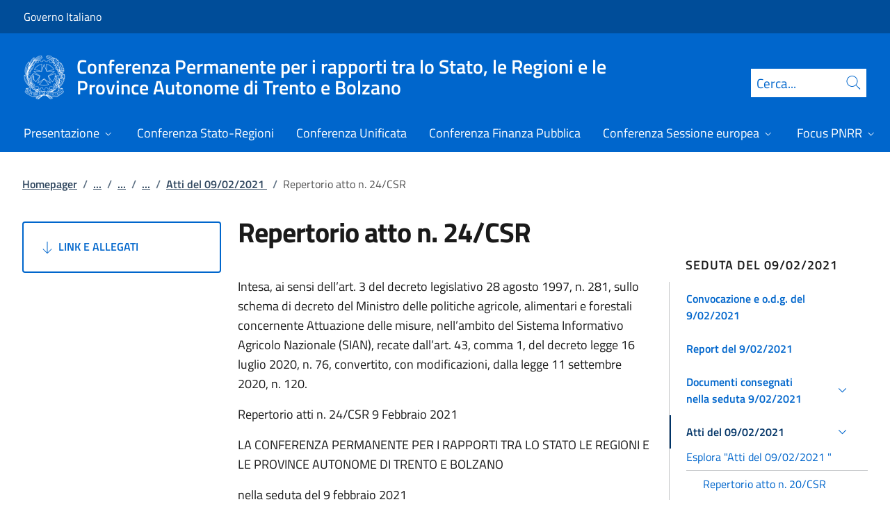

--- FILE ---
content_type: text/html; charset=utf-8
request_url: https://www.statoregioni.it/it/conferenza-stato-regioni/sedute-2021/seduta-del-09022021/atti/repertorio-atto-n-24csr/
body_size: 16172
content:



<!DOCTYPE html>
<html lang="it">
    <head>
        <title>Repertorio atto n. 24/CSR</title>
        <meta charset="utf-8">
        <meta http-equiv="x-ua-compatible" content="ie=edge">
        <meta name="viewport" content="width=device-width, initial-scale=1">
        <meta name="description" content="Intesa, ai sensi dell&#x2019;articolo 3 del decreto legislativo 28 agosto 1997, n. 281, sullo schema di decreto del Ministro delle politiche agricole, alimentari e forestali  ...">
        <link rel="canonical" href="https://www.statoregioni.it/it/conferenza-stato-regioni/sedute-2021/seduta-del-09022021/atti/repertorio-atto-n-24csr/" />
        <meta property="og:type" content="article" />
        <meta property="og:url" content="https://www.statoregioni.it/it/conferenza-stato-regioni/sedute-2021/seduta-del-09022021/atti/repertorio-atto-n-24csr/" />
        <meta property="og:title" content="Repertorio atto n. 24/CSR" />
            <meta property="og:description" content="Intesa, ai sensi dell&#x2019;articolo 3 del decreto legislativo 28 agosto 1997, n. 281, sullo schema di decreto del Ministro delle politiche agricole, alimentari e forestali  ..." />
        <meta property="og:site_name" content="Conferenza Permanente per i rapporti tra lo Stato, le Regioni e le Province Autonome di Trento e Bolzano" />
        <meta property="og:updated_time" content="2025-06-24T11:45:32.603Z" />
        <meta name="twitter:card" content="summary" />
        <meta name="twitter:url" content="https://www.statoregioni.it/it/conferenza-stato-regioni/sedute-2021/seduta-del-09022021/atti/repertorio-atto-n-24csr/" />
        <meta name="twitter:title" content="Repertorio atto n. 24/CSR" />
            <meta name="twitter:description" content="Intesa, ai sensi dell&#x2019;articolo 3 del decreto legislativo 28 agosto 1997, n. 281, sullo schema di decreto del Ministro delle politiche agricole, alimentari e forestali  ..." />
                <meta property="og:image" content="https://www.statoregioni.it/media/1287/palazzo1.jpg" />
                <meta name="twitter:image" content="https://www.statoregioni.it/media/1287/palazzo1.jpg" />
            <link rel="icon" href="https://www.statoregioni.it/media/1190/favicon-96x96.png">
        
        <script src="/sb/registered-js-bundle.js.v639044941199618065"></script>
        <link href="/sb/registered-css-bundle.css.v639044941199618065" rel="stylesheet" />

            <!-- Matomo -->
            <script type="text/plain" data-cookiecategory="analytics">
                var _paq = window._paq = window._paq || [];
                /* tracker methods like "setCustomDimension" should be called before "trackPageView" */
                //_paq.push(["setCookieDomain", "*.www.dominio.it"]);
                //_paq.push(["setDomains", ["*.www.dominio.it"]]);
                _paq.push(['trackPageView']);
                _paq.push(['enableLinkTracking']);
                (function () {
                var u = "https://dmlws-analytics.sogei.it/piwik/";
                _paq.push(['setTrackerUrl', u + 'matomo.php']);
                _paq.push(['setSiteId', '37']);
                _paq.push(['addTracker', 'https://ingestion.webanalytics.italia.it/matomo.php', '41663']);
                var d = document, g = d.createElement('script'), s = d.getElementsByTagName('script')[0];
                g.type = 'text/javascript'; g.async = true; g.src = u + 'matomo.js'; s.parentNode.insertBefore(g, s);
                })();
            </script>
            <noscript><p><img src="https://dmlws-analytics.sogei.it/piwik/matomo.php?idsite=37&amp;rec=1" style="border:0;" alt="" /></p></noscript>
            <!-- End Matomo Code -->

    </head>

    <body>
         

<div class="skiplinks">
    <a class="visually-hidden-focusable" href="#main">Vai al contenuto</a>
    <a class="visually-hidden-focusable" href="#menu">Vai alla navigazione del sito</a>
</div>
         


<!-- PRIMO HEADER -->
<div class="it-header-slim-wrapper notprint" style="background-color:#004d99 !important">
    <div class="container-fluid px-0 px-lg-2 px-xl-3">
        <div class="col-12">
            <div class="it-header-slim-wrapper-content">
                <span class="d-flex">
                        <a class="d-lg-block navbar-brand" href="https://www.governo.it/" style="font-size: 1em">Governo Italiano</a>
                </span>
                

            </div>
        </div>
    </div>
</div>


<header class="it-header-wrapper position-sticky notprint" style="top:0;z-index:1040">
    <div class="it-nav-wrapper">
        <!-- SECONDO HEADER -->
        <div class="it-header-center-wrapper">
            <div class="container-fluid px-0 px-lg-2 px-xl-3">
                <div class="col-12">
                    <div class="it-header-center-content-wrapper">
                        <div class="it-brand-wrapper ms-2 ms-lg-0">
                            <a href="/it/">
                                <img src="/media/1037/logo.png" class="main-header-logo" alt="">
                                <img src="/media/1037/logo.png" class="mobile-header-logo" alt="">
                                <div class="it-brand-text" aria-label="Conferenza Permanente per i rapporti tra lo Stato, le Regioni e le Province Autonome di Trento e Bolzano" role="contentinfo">
                                        <div class="it-brand-title">Conferenza Permanente per i rapporti tra lo Stato, le Regioni e le Province Autonome di Trento e Bolzano</div>

                                </div>
                            </a>
                        </div>
                        <div class="it-right-zone d-flex flex-column align-items-end">
                            <div class="it-socials d-flex mb-lg-3 mb-md-1">
                                

<ul class="">

</ul>


                            </div>
                                <form id="search" action="/it/search/" method="GET" role="search">
                                    <div class="it-search-wrapper">
                                        <label for="searchInput" class="visually-hidden">Cerca</label>
                                        <input id="searchInput" oninput="enableSearch(this.id)" type="text" class="border-bottom-0 searchbar" placeholder="Cerca..." required name="cerca" id="closedMobileSearch" style="height:41px">
                                        <a class="search-link squared-icon searchbar a-disabled" aria-label="Cerca" href="#" role="button" onclick="document.getElementById('search').submit();" style="height:41px">
                                            <svg role="presentation" id="searchIcon" class="icon icon-blue">
                                                <use href="/css/bootstrap-italia/svg/sprites.svg#it-search"></use>
                                            </svg>
                                        </a>
                                        <svg role="presentation" id="closedSearchbarSvg" role="presentation" class="icon icon-sm icon-white" onclick="showSearchBar()">
                                            <use href="/css/bootstrap-italia/svg/sprites.svg#it-search"></use>
                                        </svg>

                                        <svg role="presentation" id="openedSearchbarSvg" role="presentation" class="d-none" onclick="showSearchBar()" xmlns="http://www.w3.org/2000/svg" xmlns:xlink="http://www.w3.org/1999/xlink" width="20px" height="20px" viewBox="0 0 20 20" version="1.1">
                                            <path style=" stroke:none;fill-rule:nonzero;fill:rgb(100%,100%,100%);fill-opacity:1;" d="M 10.945312 10 L 20 18.917969 L 18.917969 20 L 10 10.945312 L 1.082031 20 L 0 18.917969 L 9.054688 10 L 0 1.082031 L 1.082031 0 L 10 9.054688 L 18.917969 0 L 20 1.082031 Z M 10.945312 10 " />
                                        </svg>
                                    </div>
                                    <input type="submit" hidden />
                                </form>
                        </div>
                    </div>
                </div>
            </div>
        </div>

        <!-- TERZO HEADER -->
        <div class="it-header-navbar-wrapper">
            <div class="container-fluid px-0">
                <div class="col-12">
                    

<nav class="navbar navbar-expand-lg has-megamenu" aria-label="Menu principale">
    <button type="button" aria-label="Mostra/Nascondi menu" class="p-0 border-0 bg-transparent d-lg-none" aria-controls="menu" aria-expanded="false" data-bs-toggle="navbarcollapsible" data-bs-target="#navbar-E">
        <span>
            <svg role="presentation" role="img" aria-label="icona burger menu" class="icon icon-white"><use href="/css/bootstrap-italia/svg/sprites.svg#it-burger"></use></svg>
        </span>
    </button>
    <div class="navbar-collapsable" id="navbar-E">
        <div class="overlay fade"></div>
        <div class="close-div">
            <button type="button" aria-label="Chiudi il menu" class="btn close-menu">
                <span><svg role="presentation" role="img" class="icon"><use href="/css/bootstrap-italia/svg/sprites.svg#it-close-big"></use></svg></span>
            </button>
        </div>
        <div class="menu-wrapper justify-content-lg-between align-items-lg-baseline">
            <ul id="mainMenu" class="navbar-nav w-100 ">
                


            <li class="nav-item dropdown megamenu">
                <a href="/it/presentazione/" class="nav-link dropdown-toggle px-lg-2 px-xl-3 lh-sm"  type=button data-bs-toggle=dropdown aria-expanded=false aria-haspopup=true>
                    <span>Presentazione</span>
                        <svg role="presentation" role="img" class="icon icon-xs ms-1" role="img" aria-label="Espandi"><use href="/css/bootstrap-italia/svg/sprites.svg#it-expand"></use></svg>
                </a>
                    <div class="dropdown-menu shadow-lg" role="region" aria-label="menu dropdown">
                        <div class="megamenu pb-5 pt-3 py-lg-0">
                            <div class="row">
                                <div class="col-12">
                                        <div class="it-heading-link-wrapper">
                                            <a class="it-heading-link" href="/it/presentazione/">
                                                <span>Esplora la sezione "Presentazione"</span>
                                            </a>
                                        </div>
                                    
                                    <div class="row">
                                                <div class="col-lg-3">
                                                    <div class="link-list-wrapper">
                                                        <ul class="link-list mb-3 mb-lg-0 arrowlinks">
                                                            <li>
                                                                <a class="list-item dropdown-item align-items-start" href="/it/presentazione/attivita/">
                                                                    <span class="fw-semibold">Attivit&#xE0;</span>
                                                                </a>
                                                            </li>
                                                                    <li>
                                                                        <a class="list-item dropdown-item align-items-start no-underline-hover" href="/it/presentazione/attivita/conferenza-unificata/">
                                                                            <span>Conferenza Unificata</span>
                                                                        </a>
                                                                    </li>
                                                                    <li>
                                                                        <a class="list-item dropdown-item align-items-start no-underline-hover" href="/it/presentazione/attivita/conferenza-stato-regioni/">
                                                                            <span>Conferenza Stato-Regioni</span>
                                                                        </a>
                                                                    </li>
                                                                    <li>
                                                                        <a class="list-item dropdown-item align-items-start no-underline-hover" href="/it/presentazione/attivita/conferenza-stato-regioni-in-sessione-europea/">
                                                                            <span>Conferenza Stato-Regioni in Sessione Europea</span>
                                                                        </a>
                                                                    </li>
                                                                    <li>
                                                                        <a class="list-item dropdown-item align-items-start no-underline-hover" href="/it/presentazione/attivita/conferenza-permanente-per-il-coordinamento-della-finanza-pubblica/">
                                                                            <span>Conferenza permanente per il coordinamento della Finanza pubblica </span>
                                                                        </a>
                                                                    </li>
                                                        </ul>
                                                    </div>
                                                </div>
                                                <div class="col-lg-3">
                                                    <div class="link-list-wrapper">
                                                        <ul class="link-list mb-3 mb-lg-0 arrowlinks">
                                                            <li>
                                                                <a class="list-item dropdown-item align-items-start" href="/it/presentazione/componenti/">
                                                                    <span class="fw-semibold">Componenti</span>
                                                                </a>
                                                            </li>
                                                                    <li>
                                                                        <a class="list-item dropdown-item align-items-start no-underline-hover" href="/it/presentazione/componenti/conferenza-stato-regioni-e-sessione-europea/">
                                                                            <span>Conferenza Stato-Regioni e Sessione europea</span>
                                                                        </a>
                                                                    </li>
                                                                    <li>
                                                                        <a class="list-item dropdown-item align-items-start no-underline-hover" href="/it/presentazione/componenti/conferenza-unificata-e-finanza-pubblica/">
                                                                            <span>Conferenza Unificata e Finanza pubblica</span>
                                                                        </a>
                                                                    </li>
                                                        </ul>
                                                    </div>
                                                </div>
                                                <div class="col-lg-3">
                                                    <div class="link-list-wrapper">
                                                        <ul class="link-list mb-3 mb-lg-0 arrowlinks">
                                                            <li>
                                                                <a class="list-item dropdown-item align-items-start" href="/it/presentazione/organizzazione/">
                                                                    <span class="fw-semibold">Organizzazione </span>
                                                                </a>
                                                            </li>
                                                                    <li>
                                                                        <a class="list-item dropdown-item align-items-start no-underline-hover" href="/it/presentazione/organizzazione/conferenza-stato-regioni-unificata-finanza-pubblica-e-sessione-europea/">
                                                                            <span>Conferenza Stato-Regioni, Unificata, Finanza pubblica e Sessione europea</span>
                                                                        </a>
                                                                    </li>
                                                        </ul>
                                                    </div>
                                                </div>
                                    </div>
                                </div>
                            </div>
                        </div>
                    </div>
            </li>
            <li class="nav-item dropdown megamenu">
                <a href="/it/conferenza-stato-regioni/" class="nav-link dropdown-toggle px-lg-2 px-xl-3 lh-sm" >
                    <span>Conferenza Stato-Regioni</span>
                </a>
            </li>
            <li class="nav-item dropdown megamenu">
                <a href="/it/conferenza-unificata/" class="nav-link dropdown-toggle px-lg-2 px-xl-3 lh-sm" >
                    <span>Conferenza Unificata</span>
                </a>
            </li>
            <li class="nav-item dropdown megamenu">
                <a href="/it/conferenza-finanza-pubblica/" class="nav-link dropdown-toggle px-lg-2 px-xl-3 lh-sm" >
                    <span>Conferenza Finanza Pubblica</span>
                </a>
            </li>
            <li class="nav-item dropdown megamenu">
                <a href="/it/conferenza-sessione-europea/" class="nav-link dropdown-toggle px-lg-2 px-xl-3 lh-sm"  type=button data-bs-toggle=dropdown aria-expanded=false aria-haspopup=true>
                    <span>Conferenza Sessione europea</span>
                        <svg role="presentation" role="img" class="icon icon-xs ms-1" role="img" aria-label="Espandi"><use href="/css/bootstrap-italia/svg/sprites.svg#it-expand"></use></svg>
                </a>
                    <div class="dropdown-menu shadow-lg" role="region" aria-label="menu dropdown">
                        <div class="megamenu pb-5 pt-3 py-lg-0">
                            <div class="row">
                                <div class="col-12">
                                        <div class="it-heading-link-wrapper">
                                            <a class="it-heading-link" href="/it/conferenza-sessione-europea/">
                                                <span>Esplora la sezione "Conferenza Sessione europea"</span>
                                            </a>
                                        </div>
                                    
                                    <div class="row">
                                                <div class="col-lg-3">
                                                    <div class="link-list-wrapper">
                                                        <ul class="link-list mb-3 mb-lg-0 arrowlinks">
                                                            <li>
                                                                <a class="list-item dropdown-item align-items-start" href="/it/conferenza-sessione-europea/sedute-2025/">
                                                                    <span class="fw-semibold">Sedute 2025</span>
                                                                </a>
                                                            </li>
                                                                    <li>
                                                                        <a class="list-item dropdown-item align-items-start no-underline-hover" href="/it/conferenza-sessione-europea/sedute-2025/seduta-del-10-settembre-2025/">
                                                                            <span>Seduta del 10 settembre 2025 </span>
                                                                        </a>
                                                                    </li>
                                                        </ul>
                                                    </div>
                                                </div>
                                                <div class="col-lg-3">
                                                    <div class="link-list-wrapper">
                                                        <ul class="link-list mb-3 mb-lg-0 arrowlinks">
                                                            <li>
                                                                <a class="list-item dropdown-item align-items-start" href="/it/conferenza-sessione-europea/sedute-2024/">
                                                                    <span class="fw-semibold">Sedute 2024</span>
                                                                </a>
                                                            </li>
                                                                    <li>
                                                                        <a class="list-item dropdown-item align-items-start no-underline-hover" href="/it/conferenza-sessione-europea/sedute-2024/seduta-del-17-ottobre-2024/">
                                                                            <span>Seduta del 17 ottobre 2024</span>
                                                                        </a>
                                                                    </li>
                                                        </ul>
                                                    </div>
                                                </div>
                                                <div class="col-lg-3">
                                                    <div class="link-list-wrapper">
                                                        <ul class="link-list mb-3 mb-lg-0 arrowlinks">
                                                            <li>
                                                                <a class="list-item dropdown-item align-items-start" href="/it/conferenza-sessione-europea/sedute-2023/">
                                                                    <span class="fw-semibold">Sedute 2023</span>
                                                                </a>
                                                            </li>
                                                                    <li>
                                                                        <a class="list-item dropdown-item align-items-start no-underline-hover" href="/it/conferenza-sessione-europea/sedute-2023/seduta-del-06092023/">
                                                                            <span>Seduta del 06/09/2023</span>
                                                                        </a>
                                                                    </li>
                                                        </ul>
                                                    </div>
                                                </div>
                                                <div class="col-lg-3">
                                                    <div class="link-list-wrapper">
                                                        <ul class="link-list mb-3 mb-lg-0 arrowlinks">
                                                            <li>
                                                                <a class="list-item dropdown-item align-items-start" href="/it/conferenza-sessione-europea/sedute-2021/">
                                                                    <span class="fw-semibold">Sedute 2021</span>
                                                                </a>
                                                            </li>
                                                                    <li>
                                                                        <a class="list-item dropdown-item align-items-start no-underline-hover" href="/it/conferenza-sessione-europea/sedute-2021/seduta-del-04082021/">
                                                                            <span>Seduta del 04/08/2021</span>
                                                                        </a>
                                                                    </li>
                                                                    <li>
                                                                        <a class="list-item dropdown-item align-items-start no-underline-hover" href="/it/conferenza-sessione-europea/sedute-2021/seduta-del-29072021/">
                                                                            <span>Seduta del 29/07/2021</span>
                                                                        </a>
                                                                    </li>
                                                        </ul>
                                                    </div>
                                                </div>
                                                <div class="col-lg-3">
                                                    <div class="link-list-wrapper">
                                                        <ul class="link-list mb-3 mb-lg-0 arrowlinks">
                                                            <li>
                                                                <a class="list-item dropdown-item align-items-start" href="/it/conferenza-sessione-europea/sedute-2020/">
                                                                    <span class="fw-semibold">Sedute 2020</span>
                                                                </a>
                                                            </li>
                                                                    <li>
                                                                        <a class="list-item dropdown-item align-items-start no-underline-hover" href="/it/conferenza-sessione-europea/sedute-2020/seduta-del-15012020/">
                                                                            <span>Seduta del  15/01/2020</span>
                                                                        </a>
                                                                    </li>
                                                                    <li>
                                                                        <a class="list-item dropdown-item align-items-start no-underline-hover" href="/it/conferenza-sessione-europea/sedute-2020/seduta-del-08102020/">
                                                                            <span>Seduta del 08/10/2020 </span>
                                                                        </a>
                                                                    </li>
                                                        </ul>
                                                    </div>
                                                </div>
                                    </div>
                                </div>
                            </div>
                        </div>
                    </div>
            </li>
            <li class="nav-item dropdown megamenu">
                <a href="/it/focus-pnrr/" class="nav-link dropdown-toggle px-lg-2 px-xl-3 lh-sm"  type=button data-bs-toggle=dropdown aria-expanded=false aria-haspopup=true>
                    <span>Focus PNRR</span>
                        <svg role="presentation" role="img" class="icon icon-xs ms-1" role="img" aria-label="Espandi"><use href="/css/bootstrap-italia/svg/sprites.svg#it-expand"></use></svg>
                </a>
                    <div class="dropdown-menu shadow-lg" role="region" aria-label="menu dropdown">
                        <div class="megamenu pb-5 pt-3 py-lg-0">
                            <div class="row">
                                <div class="col-12">
                                        <div class="it-heading-link-wrapper">
                                            <a class="it-heading-link" href="/it/focus-pnrr/">
                                                <span>Esplora la sezione "Focus PNRR"</span>
                                            </a>
                                        </div>
                                    
                                    <div class="row">
                                                <div class="col-lg-3">
                                                    <div class="link-list-wrapper">
                                                        <ul class="link-list mb-3 mb-lg-0 arrowlinks">
                                                            <li>
                                                                <a class="list-item dropdown-item align-items-start" href="/it/focus-pnrr/missioni-pnrr/">
                                                                    <span class="fw-semibold">PNRR</span>
                                                                </a>
                                                            </li>
                                                                    <li>
                                                                        <a class="list-item dropdown-item align-items-start no-underline-hover" href="/it/focus-pnrr/missioni-pnrr/digitalizzazione-innovazione-competitivita-cultura-e-turismo/">
                                                                            <span>Digitalizzazione, innovazione, competitivit&#xE0;, cultura e turismo</span>
                                                                        </a>
                                                                    </li>
                                                                    <li>
                                                                        <a class="list-item dropdown-item align-items-start no-underline-hover" href="/it/focus-pnrr/missioni-pnrr/rivoluzione-verde-e-transizione-ecologica/">
                                                                            <span>Rivoluzione verde e transizione ecologica</span>
                                                                        </a>
                                                                    </li>
                                                                    <li>
                                                                        <a class="list-item dropdown-item align-items-start no-underline-hover" href="/it/focus-pnrr/missioni-pnrr/infrastrutture-per-una-mobilita-sostenibile/">
                                                                            <span>Infrastrutture per una mobilit&#xE0; sostenibile</span>
                                                                        </a>
                                                                    </li>
                                                                    <li>
                                                                        <a class="list-item dropdown-item align-items-start no-underline-hover" href="/it/focus-pnrr/missioni-pnrr/istruzione-e-ricerca/">
                                                                            <span>Istruzione e ricerca</span>
                                                                        </a>
                                                                    </li>
                                                                    <li>
                                                                        <a class="list-item dropdown-item align-items-start no-underline-hover" href="/it/focus-pnrr/missioni-pnrr/inclusione-e-coesione/">
                                                                            <span>Inclusione e coesione</span>
                                                                        </a>
                                                                    </li>
                                                                    <li>
                                                                        <a class="list-item dropdown-item align-items-start no-underline-hover" href="/it/focus-pnrr/missioni-pnrr/salute/">
                                                                            <span>Salute</span>
                                                                        </a>
                                                                    </li>
                                                        </ul>
                                                    </div>
                                                </div>
                                                <div class="col-lg-3">
                                                    <div class="link-list-wrapper">
                                                        <ul class="link-list mb-3 mb-lg-0 arrowlinks">
                                                            <li>
                                                                <a class="list-item dropdown-item align-items-start" href="/it/focus-pnrr/governance-pnrr/">
                                                                    <span class="fw-semibold">Governance PNRR</span>
                                                                </a>
                                                            </li>
                                                        </ul>
                                                    </div>
                                                </div>
                                    </div>
                                </div>
                            </div>
                        </div>
                    </div>
            </li>
            <li class="nav-item dropdown megamenu">
                <a href="https://areariservata.CSR-CU-CFP-CSE.palazzochigi.it" class="nav-link dropdown-toggle px-lg-2 px-xl-3 lh-sm" >
                    <span>Area riservata</span>
                </a>
            </li>

            </ul>
        </div>
    </div>
</nav>
                </div>
            </div>
        </div>
    </div>
        <form id="search-mobile" action="/it/search/" method="GET">
            <div id="searchbarMobileContainer" class="d-flex container-fluid bg-primary border-bottom-0 padding-search-mobile pt-1 pb-2 d-none">
                <label for="openedMobileSearch" class="visually-hidden">Cerca</label>
                <input oninput="enableSearch(this.id)" name="cerca" id="openedMobileSearch" class="border-bottom-0 bg-white" type="search" placeholder="Cerca">
                <a class="search-link squared-icon-mobile bg-white a-disabled" aria-label="Cerca" href="#" onclick="document.getElementById('search-mobile').submit();">
                    <svg role="presentation" id="searchIconMobile" class="icon icon-sm icon-blue">
                        <use href="/css/bootstrap-italia/svg/sprites.svg#it-search"></use>
                    </svg>
                </a>
            </div>
            <input type="submit" hidden />
        </form>
</header>
<div class="it-header-center-wrapper bg-white d-none printvisible">
    <div class="container-fluid px-0 px-lg-2 px-xl-3">
        <div class="row">
            <div class="col-12">
                <div class="it-header-center-content-wrapper">
                    <div class="it-brand-wrapper">
                        <a href="/it/">
                            <img class="print-logo icon " alt="">
                            <div class="it-brand-text">
                                <div class="it-brand-title text-primary">Conferenza Permanente per i rapporti tra lo Stato, le Regioni e le Province Autonome di Trento e Bolzano</div>

                            </div>
                        </a>
                    </div>
                </div>
            </div>
        </div>
    </div>
</div>

<script>

    function showSearchBar() {
        $("#searchbarMobileContainer").toggleClass("d-none");
        $("#closedSearchbarSvg").toggleClass("d-none");
        $("#openedSearchbarSvg").toggleClass("d-none");
    }

    function enableSearch(id) {
        let tagId = "#" + id;
        let selector = $(`${tagId}`);

        if (selector.val() != "") {
            $(`${tagId} + a`).removeClass("a-disabled")
        }
        else {
            $(`${tagId} + a`).addClass("a-disabled")
        }
    }

    $(document).ready(function () {
        if (window.innerWidth > 768)
            enableSearch("searchInput");
        else
            enableSearch("openedMobileSearch");
    });

</script>
    

        <div id="main">
            

<div class="mx-3 mx-lg-4 px-lg-1 px-1 px-xl-2">
    <div class="col-md-12">
        

<div class="container-xxxl">

<nav class="breadcrumb-container" role="navigation">
        <ol class="breadcrumb mt-4 mb-4">
                    <li class="breadcrumb-item"><a href="/it/" aria-label="Vai alla pagina:: Homepager">Homepager</a><span class="separator">/</span></li>
                    <li class="breadcrumb-item">
                        <a href="/it/conferenza-stato-regioni/" class="breadcrumb-expander" data-name="Conferenza Stato-Regioni">...</a><span class="separator">/</span>
                    </li>
                    <li class="breadcrumb-item">
                        <a href="/it/conferenza-stato-regioni/sedute-2021/" class="breadcrumb-expander" data-name="Sedute 2021">...</a><span class="separator">/</span>
                    </li>
                    <li class="breadcrumb-item">
                        <a href="/it/conferenza-stato-regioni/sedute-2021/seduta-del-09022021/" class="breadcrumb-expander" data-name="Seduta del 09/02/2021">...</a><span class="separator">/</span>
                    </li>
                    <li class="breadcrumb-item"><a href="/it/conferenza-stato-regioni/sedute-2021/seduta-del-09022021/atti/" aria-label="Vai alla pagina:: Atti del 09/02/2021 ">Atti del 09/02/2021 </a><span class="separator">/</span></li>
            <li class="breadcrumb-item active" aria-current="page">Repertorio atto n. 24/CSR</li>
        </ol>
    </nav>
</div>



    </div>
    <div class="row">
        <div class="col-md-3">
            <div class="inThisPageContainer">
                


<script>
    function setOffsetGapDiv() {
        let windowWidth = $(window).width();
        let offsetGap = 0;

        if (windowWidth < 992)
            offsetGap = 100;
        else
            offsetGap = 210;

        return offsetGap;
    }

    function changeScrollPadding(navscroll) {
        let windowWidth = $(window).width();

        if (windowWidth < 992)
            navscroll.setScrollPadding(setOffsetGapDiv());
        else
            navscroll.setScrollPadding(setOffsetGapDiv());
    }

    function scrollToDiv(idDiv) {
        let selector = "#" + idDiv;
        let offset = $(selector).offset();
        let scrollto = offset.top - setOffsetGapDiv();
        window.scrollTo({
            top: scrollto + 20,
            behavior: 'smooth'
        });
    }

    $(document).ready(function () {
        var navscrollElement = document.querySelector('#sideNavLinks');
        var navscroll = new bootstrap.NavScroll(navscrollElement);

        changeScrollPadding(navscroll);

        //#region codice necessario solo per debug
        $(window).on("resize", function () {
            changeScrollPadding(navscroll);
        });
        //#endregion
    });
</script>
                    <a href="#usefulLinks" type="button" class="btn btn-outline-primary w-100 py-4 text-start linkGoDown mt-2 text-uppercase">
                        <svg role="presentation" class="icon icon-sm icon-primary right"><use href="/css/bootstrap-italia/svg/sprites.svg#it-arrow-down"></use></svg>
                        Link e Allegati
                    </a>
            </div>
        </div>
        <div class="col-md-6 md-max-width-700">
            <div>
                <h1 class="word-break">
                    Repertorio atto n. 24/CSR
                </h1>
                <div class="d-flex mt-3">
                </div>

            </div>
            <div class="row my-4">
                <div id="main-page" class="col-md-12 it-page-sections-container word-break">

<p>Intesa, ai sensi dell’art. 3 del decreto legislativo 28 agosto 1997, n. 281, sullo schema di decreto del Ministro delle politiche agricole, alimentari e forestali concernente Attuazione delle misure, nell’ambito del Sistema Informativo Agricolo Nazionale (SIAN), recate dall’art. 43, comma 1, del decreto legge 16 luglio 2020, n. 76, convertito, con modificazioni, dalla legge 11 settembre 2020, n. 120.</p>
<p>Repertorio atti n. 24/CSR 9 Febbraio 2021</p>
<p>LA CONFERENZA PERMANENTE PER I RAPPORTI TRA LO STATO LE REGIONI E LE PROVINCE AUTONOME DI TRENTO E BOLZANO<strong> </strong></p>
<p>nella seduta del 9 febbraio 2021</p>
<p><strong>VISTO </strong>il regolamento (UE) n. 1306/2013 del Parlamento europeo e del Consiglio, del 17 dicembre 2013, sul finanziamento, sulla gestione e sul monitoraggio della politica agricola comune, e in particolare il titolo V, capo II, dagli articoli 67 e seguenti;</p>
<p><strong>VISTO </strong>il regolamento delegato (UE) n. 640/2014 della Commissione, dell’11 marzo 2014, che integra il citato regolamento (UE) n. 1306/2013 per quanto riguarda il sistema integrato di gestione e di controllo e le condizioni per il rifiuto o la revoca di pagamenti nonché le sanzioni amministrative applicabili ai pagamenti diretti, al sostegno allo sviluppo rurale e alla condizionalità, e in particolare il titolo II, dagli articoli 5 e seguenti;</p>
<p><strong>VISTO </strong>il regolamento di esecuzione (UE) n. 809/2014 della Commissione, del 17 luglio 2014, recante modalità di applicazione del suddetto regolamento (UE) n. 1306/2013;</p>
<p><strong>VISTO</strong> il combinato disposto di cui all'articolo 4, comma 3, della legge 29 dicembre 1990, n. 428 e all'articolo 36 della legge 24 dicembre 2012, n. 234, che indicando nel recepimento amministrativo lo strumento attuativo delle direttive di esecuzione, costituisce il presupposto legislativo dell'applicazione dell'articolo 3, comma 1, del decreto legislativo 28 agosto 1997, n. 281;</p>
<p><strong>VISTO </strong>il decreto legislativo 29 marzo 2004, n. 99, in particolare l’art. 13 sulla gestione del fascicolo aziendale;<strong> </strong></p>
<p><strong>VISTO </strong>il decreto legislativo 21 maggio 2018, n. 74, recante “Riorganizzazione dell'Agenzia per le erogazioni in agricoltura - AGEA e per il riordino del sistema dei controlli nel settore agroalimentare, in attuazione dell'articolo 15, della legge 28 luglio 2016, n. 154” unitamente al successivo decreto legislativo 4 ottobre 2019, n. 116, concernente “Disposizioni integrative e correttive al decreto legislativo 21 maggio 2018, n. 74;</p>
<p><strong>VISTO </strong>l’articolo 43 del decreto-legge 16 luglio 2020, n. 76, recante “Misure urgenti per la semplificazione e l’innovazione digitali”, convertito, con modificazioni, dalla legge 11 settembre 2020, n. 120, con il quale è stato istituito, al comma 1, un nuovo sistema unico di identificazione delle parcelle agricole, con una funzionalizzazione delle informazioni contenute nei fascicoli aziendali che compongono l’anagrafe delle aziende agricole;<strong> </strong></p>
<p><strong>VISTO </strong>lo schema di decreto in epigrafe, trasmesso con nota n. 9376580 del 14/12/2020, acquisita agli atti con prot. DAR n. 20690, di pari data, con cui il Ministero delle politiche agricole, alimentari e forestali ha inteso avviare l’attuazione dell’art. 43 del suindicato decreto;</p>
<p><strong>VISTA</strong> la successiva diramazione con nota DAR n. 20741 del 15 dicembre 2020;</p>
<p><strong>CONSIDERATO </strong>il confronto tecnico regionale svolto sullo schema di decreto, in base al quale sono stati formulati emendamenti riguardanti gli artt. 2, 4, 6 del testo;</p>
<p><strong>CONSIDERATI</strong> gli esiti dell’odierna sessione, nel corso della quale il Presidente della Conferenza delle Regioni ha manifestato avviso favorevole all’intesa, condizionato agli emendamenti contenuti nel documento inviato per via telematica;</p>
<p><strong>ACQUISITO</strong> l’assenso del Governo,</p>
<p><strong>SANCISCE INTESA</strong><strong> </strong></p>
<p>nei termini di cui in premessa, ai sensi dell’ art. 3 del decreto legislativo 28 agosto 1997, n. 281,</p>
<p>sullo schema di decreto del Ministro delle politiche agricole, alimentari e forestali concernente Attuazione delle misure, nell’ambito del Sistema Informativo Agricolo Nazionale (SIAN), recate                        dall’art. 43, comma 1, del decreto legge 16 luglio 2020, n. 76, convertito, con modificazioni, dalla</p>
<p>legge 11 settembre 2020, n. 120, condizionata agli emendamenti contenuti nel documento inviato per via telematica, che si allega come parte integrante e sostanziale al presente atto (All. 1).</p>                </div>
            </div>
        </div>
        <div class="col-md-3">
            <div class="">
                



<script type="text/javascript">
    function Copy() {
        var copyText = "https://www.statoregioni.it/it/conferenza-stato-regioni/sedute-2021/seduta-del-09022021/atti/repertorio-atto-n-24csr/";
        navigator.clipboard.writeText(copyText);
    }
</script>




        <div class="sidebar-wrapper dossierContainer d-sm-none d-md-block ">
            <span class="sidebar-title lh-sm d-block">Seduta del 09/02/2021</span>
            <div class="sidebar-linklist-wrapper" style="border-left: 1px solid #c5c7c9;">
                <div class="link-list-wrapper">
                    <ul id ="sidenavDossier" class="link-list">
                        


        <li>
            <a class="list-item large medium right-icon dossier-reverse-arrow collapsed " href="/it/conferenza-stato-regioni/sedute-2021/seduta-del-09022021/convocazione-e-odg/" role="button" data-bs-toggle="" aria-controls="collapse1">
                <span class="list-item-title-icon-wrapper">
                    <span>Convocazione e o.d.g. del 9/02/2021</span>
                </span>
            </a>
        </li>
        <li>
            <a class="list-item large medium right-icon dossier-reverse-arrow collapsed " href="/it/conferenza-stato-regioni/sedute-2021/seduta-del-09022021/report/" role="button" data-bs-toggle="" aria-controls="collapse2">
                <span class="list-item-title-icon-wrapper">
                    <span>Report del 9/02/2021</span>
                </span>
            </a>
        </li>
        <li>
            <a class="list-item large medium right-icon dossier-reverse-arrow collapsed " href="#collapse3" role="button" data-bs-toggle="collapse" aria-controls="collapse3">
                <span class="list-item-title-icon-wrapper">
                    <span>Documenti consegnati nella  seduta 9/02/2021</span>
                        <svg role="presentation" class="icon icon-sm icon-primary right" aria-hidden="true" role="img" aria-label="Espandi"><use href="/css/bootstrap-italia/svg/sprites.svg#it-expand"></use></svg>
                </span>
            </a>
                <ul class="link-sublist collapse " id="collapse3">
                        <li>
                            <a class="list-item ps-0 pt-0 nav-item-separator" href="/it/conferenza-stato-regioni/sedute-2021/seduta-del-09022021/documenti-consegnati-nella-seduta/"><span>Esplora "Documenti consegnati nella  seduta 9/02/2021"</span></a>
                        </li>
                            <li>
                                <a class="list-item " href="/it/conferenza-stato-regioni/sedute-2021/seduta-del-09022021/documenti-consegnati-nella-seduta/p-03-csr-doc-regioni-9022021/"><span>P. 03 CSR  Doc. Regioni 9/02/2021</span></a>
                            </li>
                            <li>
                                <a class="list-item " href="/it/conferenza-stato-regioni/sedute-2021/seduta-del-09022021/documenti-consegnati-nella-seduta/p-05-csr-doc-regioni-9022021/"><span>P. 05 CSR  Doc. Regioni 9/02/2021</span></a>
                            </li>
                </ul>
        </li>
        <li>
            <a class="list-item large medium right-icon dossier-reverse-arrow  active" href="#collapse4" role="button" data-bs-toggle="collapse" aria-expanded="aria-expanded" aria-controls="collapse4">
                <span class="list-item-title-icon-wrapper">
                    <span>Atti del 09/02/2021 </span>
                        <svg role="presentation" class="icon icon-sm icon-primary right" aria-hidden="true" role="img" aria-label="Espandi"><use href="/css/bootstrap-italia/svg/sprites.svg#it-expand"></use></svg>
                </span>
            </a>
                <ul class="link-sublist collapse show" id="collapse4">
                        <li>
                            <a class="list-item ps-0 pt-0 nav-item-separator" href="/it/conferenza-stato-regioni/sedute-2021/seduta-del-09022021/atti/"><span>Esplora "Atti del 09/02/2021 "</span></a>
                        </li>
                            <li>
                                <a class="list-item " href="/it/conferenza-stato-regioni/sedute-2021/seduta-del-09022021/atti/repertorio-atto-n-20csr/"><span>Repertorio atto n. 20/CSR</span></a>
                            </li>
                            <li>
                                <a class="list-item " href="/it/conferenza-stato-regioni/sedute-2021/seduta-del-09022021/atti/repertorio-atto-n-21csr/"><span>Repertorio atto n.  21/CSR</span></a>
                            </li>
                            <li>
                                <a class="list-item " href="/it/conferenza-stato-regioni/sedute-2021/seduta-del-09022021/atti/repertorio-atto-n-22csr/"><span>Repertorio atto n.  22/CSR</span></a>
                            </li>
                            <li>
                                <a class="list-item " href="/it/conferenza-stato-regioni/sedute-2021/seduta-del-09022021/atti/repertorio-atto-n-23-csr/"><span>Repertorio atto n. 23/CSR</span></a>
                            </li>
                            <li>
                                <a class="list-item active" href="/it/conferenza-stato-regioni/sedute-2021/seduta-del-09022021/atti/repertorio-atto-n-24csr/"><span>Repertorio atto n. 24/CSR</span></a>
                            </li>
                </ul>
        </li>
        <li>
            <a class="list-item large medium right-icon dossier-reverse-arrow collapsed " href="/it/conferenza-stato-regioni/sedute-2021/seduta-del-09022021/verbale/" role="button" data-bs-toggle="" aria-controls="collapse5">
                <span class="list-item-title-icon-wrapper">
                    <span>Verbale  del 9/02/2021</span>
                </span>
            </a>
        </li>


                    </ul>
                </div>
            </div>
        </div>
        <div class="position-fixed bottom-0 end-0 bg-primary container-fluid dossierContainerMobile">
            <button type="button" class="btn w-100 d-flex justify-content-between mt-2" data-bs-toggle="modal" data-bs-target="#dossierModal" aria-label="Seduta del 09/02/2021">
                <span class="text-white fs-6">Seduta del 09/02/2021</span>
                <svg role="presentation" class="icon icon-sm icon-white"><use href="/css/bootstrap-italia/svg/sprites.svg#it-expand" role="img" aria-label="Espandi"></use></svg>
            </button>
        </div>
        <div class="modal fade" id="dossierModal" tabindex="-1" aria-label="modale dossier" aria-hidden="true" style="z-index: 9999">
            <div class="modal-dialog modal-fullscreen m-0">
                <div class="modal-content">
                    <div class="modal-header d-flex align-items-center mb-3">
                        <span class="bg-white sidenav-title text-primary d-flex justify-content-between fs-6">Seduta del 09/02/2021</span>
                        <button type="button" class="btn-close" data-bs-dismiss="modal" aria-label="Chiudi"><svg role="presentation" class="icon icon-blue"><use href="/css/bootstrap-italia/svg/sprites.svg#it-close"></use></svg></button>
                    </div>
                    <div class="modal-body bg-lightblue px-0">
                        <nav id="dossierLinksMobile" class="navbar it-navscroll-wrapper bg-lightblue" data-bs-navscroll>
                            <div class="link-list-wrapper w-100">
                                <ul class="link-list">
                                    


        <li>
            <a class="list-item large medium right-icon dossier-reverse-arrow collapsed " href="/it/conferenza-stato-regioni/sedute-2021/seduta-del-09022021/convocazione-e-odg/" role="button" data-bs-toggle="" aria-controls="collapse1">
                <span class="list-item-title-icon-wrapper">
                    <span>Convocazione e o.d.g. del 9/02/2021</span>
                </span>
            </a>
        </li>
        <li>
            <a class="list-item large medium right-icon dossier-reverse-arrow collapsed " href="/it/conferenza-stato-regioni/sedute-2021/seduta-del-09022021/report/" role="button" data-bs-toggle="" aria-controls="collapse2">
                <span class="list-item-title-icon-wrapper">
                    <span>Report del 9/02/2021</span>
                </span>
            </a>
        </li>
        <li>
            <a class="list-item large medium right-icon dossier-reverse-arrow collapsed " href="#collapse3" role="button" data-bs-toggle="collapse" aria-controls="collapse3">
                <span class="list-item-title-icon-wrapper">
                    <span>Documenti consegnati nella  seduta 9/02/2021</span>
                        <svg role="presentation" class="icon icon-sm icon-primary right" aria-hidden="true" role="img" aria-label="Espandi"><use href="/css/bootstrap-italia/svg/sprites.svg#it-expand"></use></svg>
                </span>
            </a>
                <ul class="link-sublist collapse " id="collapse3">
                        <li>
                            <a class="list-item ps-0 pt-0 nav-item-separator" href="/it/conferenza-stato-regioni/sedute-2021/seduta-del-09022021/documenti-consegnati-nella-seduta/"><span>Esplora "Documenti consegnati nella  seduta 9/02/2021"</span></a>
                        </li>
                            <li>
                                <a class="list-item " href="/it/conferenza-stato-regioni/sedute-2021/seduta-del-09022021/documenti-consegnati-nella-seduta/p-03-csr-doc-regioni-9022021/"><span>P. 03 CSR  Doc. Regioni 9/02/2021</span></a>
                            </li>
                            <li>
                                <a class="list-item " href="/it/conferenza-stato-regioni/sedute-2021/seduta-del-09022021/documenti-consegnati-nella-seduta/p-05-csr-doc-regioni-9022021/"><span>P. 05 CSR  Doc. Regioni 9/02/2021</span></a>
                            </li>
                </ul>
        </li>
        <li>
            <a class="list-item large medium right-icon dossier-reverse-arrow  active" href="#collapse4" role="button" data-bs-toggle="collapse" aria-expanded="aria-expanded" aria-controls="collapse4">
                <span class="list-item-title-icon-wrapper">
                    <span>Atti del 09/02/2021 </span>
                        <svg role="presentation" class="icon icon-sm icon-primary right" aria-hidden="true" role="img" aria-label="Espandi"><use href="/css/bootstrap-italia/svg/sprites.svg#it-expand"></use></svg>
                </span>
            </a>
                <ul class="link-sublist collapse show" id="collapse4">
                        <li>
                            <a class="list-item ps-0 pt-0 nav-item-separator" href="/it/conferenza-stato-regioni/sedute-2021/seduta-del-09022021/atti/"><span>Esplora "Atti del 09/02/2021 "</span></a>
                        </li>
                            <li>
                                <a class="list-item " href="/it/conferenza-stato-regioni/sedute-2021/seduta-del-09022021/atti/repertorio-atto-n-20csr/"><span>Repertorio atto n. 20/CSR</span></a>
                            </li>
                            <li>
                                <a class="list-item " href="/it/conferenza-stato-regioni/sedute-2021/seduta-del-09022021/atti/repertorio-atto-n-21csr/"><span>Repertorio atto n.  21/CSR</span></a>
                            </li>
                            <li>
                                <a class="list-item " href="/it/conferenza-stato-regioni/sedute-2021/seduta-del-09022021/atti/repertorio-atto-n-22csr/"><span>Repertorio atto n.  22/CSR</span></a>
                            </li>
                            <li>
                                <a class="list-item " href="/it/conferenza-stato-regioni/sedute-2021/seduta-del-09022021/atti/repertorio-atto-n-23-csr/"><span>Repertorio atto n. 23/CSR</span></a>
                            </li>
                            <li>
                                <a class="list-item active" href="/it/conferenza-stato-regioni/sedute-2021/seduta-del-09022021/atti/repertorio-atto-n-24csr/"><span>Repertorio atto n. 24/CSR</span></a>
                            </li>
                </ul>
        </li>
        <li>
            <a class="list-item large medium right-icon dossier-reverse-arrow collapsed " href="/it/conferenza-stato-regioni/sedute-2021/seduta-del-09022021/verbale/" role="button" data-bs-toggle="" aria-controls="collapse5">
                <span class="list-item-title-icon-wrapper">
                    <span>Verbale  del 9/02/2021</span>
                </span>
            </a>
        </li>


                                </ul>
                            </div>
                        </nav>
                    </div>
                </div>
            </div>
        </div>


            </div>
        </div>

    </div>
</div>


    <div id="usefulLinks" style="background-color:#f3f7fc;" class="scrolling-margin">
        <div class="mx-2 my-4 my-xl-5 px-2 mx-xl-3 px-xl-3 mx-lg-3 px-lg-2 pb-5">
            <span class="text-black fw-bold pt-4 fs-4 d-block">
                Link e Allegati
            </span>

                <div class="row">
                        <div class="col-md-3 pb-4">
                            <div class="bg-darkblue my-3 h-100 text-break">
                                <div class="card-body p-4 d-flex flex-column justify-content-between h-100">
                                    <span class="text-light fs-5 me-4 lh-base d-block fw-semibold">
                                        Item 1
                                    </span>
                                        <a class="text-decoration-none underlinedLink" href="/media/3357/p-5-csr-atto-rep-n-24-9feb2021.pdf" target=&#x27;_blank&#x27; aria-label="Download Item 1" title="Download Item 1">
                                            <div class="text-light fw-semibold fs-6">
                                                <div class="card-title d-flex">
                                                        <svg role="presentation" class="icon icon-sm icon-white me-1">
                                                            <use href="/css/bootstrap-italia/svg/sprites.svg#it-download"></use>
                                                        </svg>
                                                        <span>SCARICA</span>
                                                </div>
                                            </div>
                                        </a>

                                </div>
                            </div>
                        </div>
                </div>
        </div>
    </div>


<script>
    $("#main-page h2").addClass("it-page-section");

    $('#main-page a').each(function(){
        let id = $(this).attr('href');

        if (id && id.startsWith('#')) {
            id = id.substring(1);
            $(this).attr('onclick', `scrollToDiv('${id}')`);
            $(this).removeAttr('href');
            $(this).addClass('btn-link');
            $(this).css('cursor', 'pointer');
        }
    });

    $(".overflow-md-x:has(> table:not(.table-responsive))").addClass("table-responsive");
</script>
        </div>
        
<footer class="it-footer notprint">
    <div class="it-footer-main bg-dark" style="background-color:#003366 !important">
        <div class="container-fluid">
            <div class="row">
                <section>
                    <div class="row clearfix">
                        <div class="col-sm-12">
                            <div class="it-brand-wrapper pb-0">
                                <a href="/it/" data-focus-mouse="false">
                                        <img src="/media/1037/logo.png" class="icon" alt="Logo.png" />
                                    <div>
                                        <span class="footer-it-brand-title">Conferenza Permanente per i rapporti tra lo Stato, le Regioni e le Province Autonome di Trento e Bolzano</span>
                                    </div>

                                </a>
                            </div>
                        </div>
                    </div>
                </section>
                    <section class="py-4 border-secondary border-bottom">
                        <div class="row">


                                            <div class="col-xl-3 col-lg-6 pb-2">
                                                    <span class="fs-5 pb-3 d-block text-uppercase fw-semibold" role="heading">Sede</span>

                                                    <div class="contactBoxTextFooter">
                                                        <p>Via della Stamperia 8, 00187 Roma (RM)</p>
                                                    </div>
                                            </div>
                                            <div class="col-xl-3 col-lg-6 pb-2">
                                                    <span class="fs-5 pb-3 d-block text-uppercase fw-semibold" role="heading">Recapiti telefonici</span>

                                                    <div class="contactBoxTextFooter">
                                                        <p>Segreteria<br>06.67796316</p>
                                                    </div>
                                            </div>
                                            <div class="col-xl-4 col-lg-6 pb-2">
                                                    <span class="fs-5 pb-3 d-block text-uppercase fw-semibold" role="heading">Indirizzi di posta elettronica</span>

                                                    <div class="contactBoxTextFooter">
                                                        <p>e-mail&nbsp;<a href="mailto:segdirettorecsr@governo.it?Subject=Contattodalsito">segdirettorecsr@governo.it</a></p>
<p>pec&nbsp;&nbsp;<a href="mailto:statoregioni@mailbox.governo.it?Subject=Contattodalsito">statoregioni@mailbox.governo.it</a></p>
                                                    </div>
                                            </div>
                        </div>
                    </section>
            </div>
        </div>
    </div>
        <div class="it-footer-small-prints clearfix ">
            <div class="container-fluid ">

                <ul class="it-footer-small-prints-list list-inline mb-0 d-flex flex-column flex-md-row ">
                        <li>
                                    <a class="list-item text-decoration-underline" href="/it/contatti/"><span class="text-white">Contatti</span></a>
                        </li>
                        <li>
                                    <a class="list-item text-decoration-underline" href="http://presidenza.governo.it/AmministrazioneTrasparente/index.html"><span class="text-white">Amministrazione Trasparente</span></a>
                        </li>
                        <li>
                                    <a class="list-item text-decoration-underline" href="/it/privacy/"><span class="text-white">Privacy</span></a>
                        </li>
                        <li>
                                    <a class="list-item text-decoration-underline" href="/it/note-legali/"><span class="text-white">Note legali</span></a>
                        </li>
                        <li>
                                    <a class="list-item text-decoration-underline" href="https://form.agid.gov.it/view/8a25cf60-93db-11f0-a480-01dde6adf1ef"><span class="text-white">Dichiarazione di accessibilit&#xE0;</span></a>
                        </li>
                        <li>
                                    <a class="list-item text-decoration-underline" role="button" href="" data-cc="c-settings"><span class="text-white">Preferenze cookie</span></a>
                        </li>
                </ul>

            </div>
        </div>
</footer>
        
<div class="d-flex align-items-center notprint">
    <a href="#" aria-hidden="true" tabindex="-1" data-bs-toggle="backtotop" aria-label="torna in cima" class="back-to-top shadow" style="z-index: 9999; bottom: 65px;">
        <svg role="presentation" class="icon icon-light"><use href="/css/bootstrap-italia/svg/sprites.svg#it-arrow-up"></use></svg>
    </a>
</div>

        
    </body>
</html>



<script>

    window.addEventListener('load', function () {

        // obtain plugin
        const cc = initCookieConsent();
        const ifm = iframemanager();
        
        ifm.run({
            currLang: document.documentElement.getAttribute('lang'),
            showBtn: false,
            services: {
            }
        });

        cc.run({
            current_lang: document.documentElement.getAttribute('lang'),
            autoclear_cookies: true,
            page_scripts: true,
            // mode: 'opt-in'                          // default: 'opt-in'; value: 'opt-in' or 'opt-out'
            // delay: 0,                               // default: 0
            // auto_language: null                     // default: null; could also be 'browser' or 'document'
            // autorun: true,                          // default: true
            // force_consent: false,                   // default: false
            hide_from_bots: true,                  // default: false
            // remove_cookie_tables: false             // default: false
            // cookie_name: 'cc_cookie',               // default: 'cc_cookie'
            // cookie_expiration: 182,                 // default: 182 (days)
            // cookie_necessary_only_expiration: 182   // default: disabled
            // cookie_domain: location.hostname,       // default: current domain
            // cookie_path: '/',                       // default: root
            // cookie_same_site: 'Lax',                // default: 'Lax'
            // use_rfc_cookie: false,                  // default: false
            // revision: 0,                            // default: 0

            gui_options: {
                consent_modal: {
                    layout: 'bar', // box,cloud,bar
                    position: 'top left', // bottom,middle,top + left,right,center
                    transition: 'slide' // zoom,slide
                },
                settings_modal: {
                    layout: 'bar', // box,bar
                    position: 'left', // right,left (available only if bar layout selected)
                    transition: 'slide' // zoom,slide
                }
            },

            onFirstAction: function (user_preferences, cookie) {
                // callback triggered only once
            },

            onAccept: function (cookie) {

                if (cc.allowedCategory('cc-youtube') && false) {
                    ifm.acceptService('youtube');
                }
                if (cc.allowedCategory('cc-facebookservice') && false) {
                    ifm.acceptService('facebookservice');
                }
                if (cc.allowedCategory('cc-vimeo') && false) {
                    ifm.acceptService('vimeo');
                }
                if (cc.allowedCategory('cc-googlemaps') && false) {
                    ifm.acceptService('googlemaps');
                }
                if (cc.allowedCategory('cc-powerbi') && false) {
                    ifm.acceptService('powerbi');
                }
                if (cc.allowedCategory('cc-servizio') && false) {
                    ifm.acceptService('genericservice');
                }
            },

            onChange: function (cookie, changed_preferences) {

                if (!cc.allowedCategory('cc-youtube')) {
                    ifm.rejectService('youtube');
                }
                else {
                    ifm.acceptService('youtube');
                    document.querySelectorAll("div[data-service='youtube']").forEach(function (item) {
                        item.classList.add("accepted");
                    });
                    
                }
                if (!cc.allowedCategory('cc-facebookservice')) {
                    ifm.rejectService('facebookservice');
                }
                else {
                    ifm.acceptService('facebookservice');
                }
                if (!cc.allowedCategory('cc-vimeo')) {
                    ifm.rejectService('vimeo');
                }
                else {
                    ifm.acceptService('vimeo');
                }
                if (!cc.allowedCategory('cc-googlemaps')) {
                    ifm.rejectService('googlemaps');
                }
                else {
                    ifm.acceptService('googlemaps');
                }
                if (!cc.allowedCategory('cc-powerbi')) {
                    ifm.rejectService('powerbi');
                }
                else {
                    ifm.acceptService('powerbi');
                }
                if (!cc.allowedCategory('cc-servizio')) {
                    ifm.rejectService('genericservice');
                }
                else {
                    ifm.acceptService('genericservice');
                }
            },

            languages: {
                'it': {
                    consent_modal: {
                        title: '',
                        description: '<p class="u-color-white u-text-r-xs u-lineHeight-m u-padding-r-bottom"><p>Questo sito utilizza cookie tecnici e di terze parti.<br>Puoi liberamente prestare, rifiutare o revocare il tuo consenso, in qualsiasi momento, accedendo al pannello delle preferenze cookie, raggiungibile dal footer.<br>Per saperne di più consulta le note legali.</p><button type="button" data-cc="c-settings" class="cc-link" arial-label="Impostazioni cookie">Vai alle preferenze cookie</button></p>',
                        primary_btn: {
                            text: 'ACCETTA TUTTI',
                            role: 'accept_all' // 'accept_selected' or 'accept_all'
                        },
                        secondary_btn: {
                            text: 'RIFIUTA TUTTI',
                            role: 'accept_necessary' // 'settings' or 'accept_necessary'
                        }
                    },
                    settings_modal: {
                        title: 'Preferenze cookie',
                        save_settings_btn: 'Salva le impostazioni',
                        accept_all_btn: 'ACCETTA TUTTI',
                        reject_all_btn: 'RIFIUTA TUTTI',
                        close_btn_label: 'Chiudi',
                        cookie_table_headers: [{
                            col1: 'Name'
                        },
                        {
                            col2: 'Domain'
                        },
                        {
                            col3: 'Expiration'
                        },
                        {
                            col4: 'Description'
                        }
                        ],
                        blocks: [{
                            title: '',
                            description: '<p class="u-color-white u-text-r-xs u-lineHeight-m u-padding-r-bottom"><p>Questo sito utilizza cookie tecnici e di terze parti.<br>Puoi liberamente prestare, rifiutare o revocare il tuo consenso, in qualsiasi momento, accedendo al pannello delle preferenze cookie, raggiungibile dal footer.<br>Per saperne di più consulta le note legali.</p>'
                        }, {
                            title: 'Cookie tecnici necessari',
                            description: 'Cookie tecnici necessari per il funzionamento del sito',
                            toggle: {
                                value: 'necessary',
                                enabled: true,
                                readonly: true // cookie categories with readonly=true are all treated as "necessary cookies"
                            }
                        }, {
                            title: 'Cookie analitici',
                            description: 'Utilizzati per raccogliere, in forma anonima, informazioni statistiche e aggregate sulle modalità di navigazione degli utenti.',
                            toggle: {
                                value: 'analytics',
                                enabled: false,
                                readonly: false
                            }
                        },






                            ]
                    }
                },
                'en': {
                    consent_modal: {
                        title: '',
                        description: '<p class="u-color-white u-text-r-xs u-lineHeight-m u-padding-r-bottom"><p>Questo sito utilizza cookie tecnici e di terze parti.<br>Puoi liberamente prestare, rifiutare o revocare il tuo consenso, in qualsiasi momento, accedendo al pannello delle preferenze cookie, raggiungibile dal footer.<br>Per saperne di più consulta le note legali.</p><button type="button" data-cc="c-settings" class="cc-link" arial-label="Impostazioni cookie">Vai alle preferenze cookie</button></p>',
                        primary_btn: {
                            text: 'ACCETTA TUTTI',
                            role: 'accept_all' // 'accept_selected' or 'accept_all'
                        },
                        secondary_btn: {
                            text: 'RIFIUTA TUTTI',
                            role: 'accept_necessary' // 'settings' or 'accept_necessary'
                        }
                    },
                    settings_modal: {
                        title: 'Cookie preferences',
                        save_settings_btn: 'Save settings',
                        accept_all_btn: 'ACCETTA TUTTI',
                        reject_all_btn: 'RIFIUTA TUTTI',
                        close_btn_label: 'Close',
                        cookie_table_headers: [{
                            col1: 'Name'
                        },
                        {
                            col2: 'Domain'
                        },
                        {
                            col3: 'Expiration'
                        },
                        {
                            col4: 'Description'
                        }
                        ],
                        blocks: [{
                            title: '',
                            description: '<p class="u-color-white u-text-r-xs u-lineHeight-m u-padding-r-bottom"><p>Questo sito utilizza cookie tecnici e di terze parti.<br>Puoi liberamente prestare, rifiutare o revocare il tuo consenso, in qualsiasi momento, accedendo al pannello delle preferenze cookie, raggiungibile dal footer.<br>Per saperne di più consulta le note legali.</p>',
                        }, {
                            title: 'Strictly necessary cookies',
                            description: 'These cookies are essential for the proper functioning of my website. Without these cookies, the website would not work properly',
                            toggle: {
                                value: 'necessary',
                                enabled: true,
                                readonly: true // cookie categories with readonly=true are all treated as "necessary cookies"
                            }
                        }, {
                            title: 'Analytics cookies',
                            description: 'Used to collect, anonymously, statistical and aggregate information on how users navigate.',
                            toggle: {
                                value: 'analytics',
                                enabled: false,
                                readonly: false
                            }
                        },

                            ]
                    }
                }
            }
        });
    });
</script>
